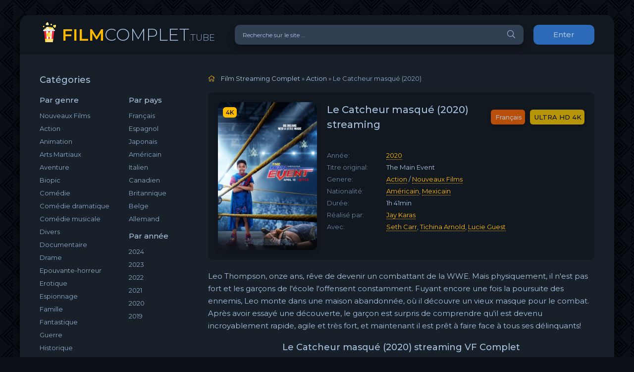

--- FILE ---
content_type: text/html; charset=utf-8
request_url: https://filmcomplet.tube/2846-le-catcheur-masque-2020.html
body_size: 8023
content:
<!DOCTYPE html>
<html lang="FR">
<head>
	<meta charset="utf-8">
<title>Le Catcheur masqué Streaming VF en HD sur FilmComplet 2020</title>
<meta name="description" content="Voir Film Le Catcheur masqué Streaming VF en HD sur FilmComplet 2020 2020 Streaming en version Française en ligne su FilmComplet. The Main Event streaming complet gratuitement  en HD 720p, Full HD 1080p, Ultra HD 4K, 8K.">
<meta name="keywords" content="Le Catcheur masqué Streaming, Le Catcheur masqué Streaming VF, Le Catcheur masqué FilmComplet, Regarder Le Catcheur masqué 2020, The Main Event streaming">
<meta name="generator" content="DataLife Engine (http://dle-news.ru)">
<meta property="og:site_name" content="Voir Film Streaming VF Complet  Gratuit  ▷ Site de streaming  2025">
<meta property="og:type" content="article">
<meta property="og:title" content="Le Catcheur masqué (2020)">
<meta property="og:url" content="https://filmcomplet.tube/2846-le-catcheur-masque-2020.html">
<meta property="og:image" content="https://filmcomplet.tube/uploads/posts/2020-05/medium/1588337265_0373708.jpg">
<meta property="og:description" content="Leo Thompson, onze ans, rêve de devenir un combattant de la WWE. Mais physiquement, il n'est pas fort et les garçons de l'école l'offensent constamment. Fuyant encore une fois la poursuite des ennemis, Leo monte dans une maison abandonnée, où il découvre un vieux masque pour le combat. Après avoir">
<link rel="search" type="application/opensearchdescription+xml" href="https://filmcomplet.tube/index.php?do=opensearch" title="Voir Film Streaming VF Complet  Gratuit  ▷ Site de streaming  2025">
<link rel="canonical" href="https://filmcomplet.tube/2846-le-catcheur-masque-2020.html">
<link rel="alternate" type="application/rss+xml" title="Voir Film Streaming VF Complet  Gratuit  ▷ Site de streaming  2025" href="https://filmcomplet.tube/rss.xml">
	<meta name="viewport" content="width=device-width, initial-scale=1.0" />
	<link rel="shortcut icon" href="/templates/filmcomplet/images/logo.svg" />
	<link href="/templates/filmcomplet/css/styles.css" type="text/css" rel="stylesheet" />
	<link href="/templates/filmcomplet/css/engine.css" type="text/css" rel="stylesheet" />
	<meta name="theme-color" content="#090c10">
	<link href="https://fonts.googleapis.com/css?family=Montserrat:300,400,500,600&display=swap&subset=cyrillic" rel="stylesheet">  

    <meta name="google-site-verification" content="Q8Z6CVSb7a8cMISIr63oGrSDObBBTU0V1N95o5x-tCI" />
                    <meta name="msvalidate.01" content="BB7A2BADFC49A852113B5F782B3633FF" />
    
     <script src="//filmcomplet.tube/playerjs.js" type="text/javascript"></script>
    </head>

<body>

	<div class="wrap">
		
		<div class="wrap-main wrap-center">
	
			<header class="header fx-row fx-middle">
				<a href="/" class="logo nowrap"><span>FILM</span>COMPLET<span class="logo-domain">.TUBE</span></a>
				<div class="search-wrap fx-1">
					<form id="quicksearch" method="post">
						<input type="hidden" name="do" value="search" />
						<input type="hidden" name="subaction" value="search" />
						<div class="search-box">
							<input id="story" name="story" placeholder="Recherche sur le site ..." type="text" />
							<button type="submit" class="search-btn"><span class="fal fa-search"></span></button>
						</div>
					</form>
				</div>
				<div class="header-btn btn js-login">Enter</div>
				
				<div class="btn-menu hidden"><span class="fal fa-bars"></span></div>
			</header>
			
			<!-- END HEADER -->

			
			
			<div class="cols fx-row">

				<aside class="sidebar">
					<div class="side-box side-nav to-mob">
						<div class="side-bt">Catégories</div>
						<div class="side-bc fx-row">
							<div class="nav-col">
								<div class="nav-title">Par genre</div>
								<ul class="nav-menu">
                                    <a href="/nouveaux-films-streaming/">Nouveaux Films</a>
										<a href="/action-hd/">Action</a>
								<a href="/animation/">Animation</a>
								<a href="/arts-martiaux/">Arts Martiaux</a>
                                <a href="/aventure/">Aventure</a>
								<a href="/biopic/"> Biopic</a>
                                <a href="/comedie-hd/">Comédie</a>
								<a href="/comedie-dramatique/"> Comédie dramatique</a>
                                <a href="/comedie-musicale/">Comédie musicale</a>
                                    <a href="/divers/"> Divers</a>
								<a href="/documentaire/"> Documentaire</a>
                                	<a href="/drame/"> Drame</a>
								<a href="/epouvante-horreur/">Epouvante-horreur</a>
                                	<a href="/erotique/"> Erotique</a>
								<a href="/espionnage/">  Espionnage</a>
                                	<a href="/famille/">  Famille</a>
                                <a href="/fantastique-hd/">  Fantastique</a>
                                    <a href="/guerre/">Guerre</a>
								<a href="/historique/">Historique</a>
								<a href="/musical/">Musical</a>
                                	<a href="/policier/">Policier</a>
								<a href="/romance/">Romance</a>
								<a href="/science-fiction/">Science fiction</a>
                                <a href="/thriller/"> Thriller</a>
								<a href="/western-hd/">Western</a>
                                    	
                                        
								</ul>
							</div>
							<div class="nav-col">
								<div class="nav-title">Par pays</div>
								<ul class="nav-menu">
								<li>
								<a href="/xfsearch/country/Français/">Français</a>
								<a href="/xfsearch/country/Espagnol/">Espagnol</a>
                                <a href="/xfsearch/country/Japonais/">Japonais</a>
							</li>
							<li>
								<a href="/xfsearch/country/Américain/">Américain</a>
								<a href="/xfsearch/country/Italien/">Italien</a>
                                <a href="/xfsearch/country/Canadien/">Canadien</a>
							</li>
							<li>
								<a href="/xfsearch/country/Britannique/">Britannique</a>
								<a href="/xfsearch/country/Belge/">Belge</a>
                                <a href="/xfsearch/country/Allemand/">Allemand</a>
								</ul>
								<div class="nav-title">Par année</div>
								<ul class="nav-menu">
                                    	  <li>
								<a href="/xfsearch/year/2024/">2024</a>
							</li>
                                    	  <li>
								<a href="/xfsearch/year/2023/">2023</a>
							</li>
                                    	  <li>
								<a href="/xfsearch/year/2022/">2022</a>
							</li>
                                    	  <li>
								<a href="/xfsearch/year/2021/">2021</a>
							</li>
									  <li>
								<a href="/xfsearch/year/2020/">2020</a>
							</li>
							
                            <li>
								<a href="/xfsearch/year/2019/">2019</a>
							</li>
							
								</ul>
							</div>
						</div>
					</div>
					<div class="side-box to-mob">
						<div class="side-bt">MEILLEURS FILMS</div>
						<div class="side-bc">
							<a class="side-popular-item fx-row" href="https://filmcomplet.tube/5762-the-conjuring-last-rites-2025.html">
	<div class="side-popular-item-img img-fit"><img src="/uploads/posts/2024-08/medium/1724644316_mv5byza2zja2yjgtymzjys00yze1ltlintmtmdaynthhnte1mtuzxkeyxkfqcgdeqxvymta5oda1mtmz__v1_.jpg" alt="The Conjuring: l&#039;heure du jugement  (2025)"></div>
	<div class="side-popular-item-desc fx-1 fx-col fx-between">
		<div class="side-popular-item-title fx-1">The Conjuring: l&#039;heure du jugement  (2025)</div>
		<div class="side-popular-item-info">ULTRA HD 4K</div>
		<div class="side-popular-item-date">Français</div>
	</div>
</a><a class="side-popular-item fx-row" href="https://filmcomplet.tube/5683-m3gan-20-2025.html">
	<div class="side-popular-item-img img-fit"><img src="/uploads/posts/2025-04/medium/1743612395_2679bcaed012de828141034acf8898a5.jpg" alt="M3GAN 2.0 (2025)"></div>
	<div class="side-popular-item-desc fx-1 fx-col fx-between">
		<div class="side-popular-item-title fx-1">M3GAN 2.0 (2025)</div>
		<div class="side-popular-item-info">ULTRA HD 4K</div>
		<div class="side-popular-item-date">Français</div>
	</div>
</a><a class="side-popular-item fx-row" href="https://filmcomplet.tube/5001-elio-2025.html">
	<div class="side-popular-item-img img-fit"><img src="/uploads/posts/2025-03/medium/1742838472_00288954516e9b79f950bb80a7db01f6.jpg" alt="Elio (2025)"></div>
	<div class="side-popular-item-desc fx-1 fx-col fx-between">
		<div class="side-popular-item-title fx-1">Elio (2025)</div>
		<div class="side-popular-item-info">ULTRA HD 4K</div>
		<div class="side-popular-item-date">Français</div>
	</div>
</a><a class="side-popular-item fx-row" href="https://filmcomplet.tube/6061-destination-finale-bloodlines-2025.html">
	<div class="side-popular-item-img img-fit"><img src="/uploads/posts/2025-03/medium/1741976495_42779622b0960481b8be61321aeb7ddb.jpg" alt="Destination Finale Bloodlines  (2025)"></div>
	<div class="side-popular-item-desc fx-1 fx-col fx-between">
		<div class="side-popular-item-title fx-1">Destination Finale Bloodlines  (2025)</div>
		<div class="side-popular-item-info">ULTRA HD 4K</div>
		<div class="side-popular-item-date">Français</div>
	</div>
</a><a class="side-popular-item fx-row" href="https://filmcomplet.tube/5837-jurassic-world-rebirth-2025.html">
	<div class="side-popular-item-img img-fit"><img src="/uploads/posts/2025-03/medium/1741150025_4c0ca35505a075f9a29092b075d946ae.jpg" alt="Jurassic World : Renaissance  (2025)"></div>
	<div class="side-popular-item-desc fx-1 fx-col fx-between">
		<div class="side-popular-item-title fx-1">Jurassic World : Renaissance  (2025)</div>
		<div class="side-popular-item-info">ULTRA HD 4K</div>
		<div class="side-popular-item-date">Français</div>
	</div>
</a>
						</div>
					</div>
					<div class="side-box to-mob">
						<div class="side-bt">NOUVEAUX FILMS</div>
						<div class="side-bc fx-row mb-remove">
							<a class="side-recommend-item anim" href="https://filmcomplet.tube/4492-kraven-le-chasseur-2024.html">
	<div class="side-recommend-item-img img-resp-vert img-fit">
		<img src="/uploads/posts/2022-11/medium/1667901254_c4518568e9e40fafc40d9fb4f8beee3b.jpg" alt="Kraven The Hunter (2024)">
	</div>
</a><a class="side-recommend-item anim" href="https://filmcomplet.tube/5709-paddington-au-perou-2024.html">
	<div class="side-recommend-item-img img-resp-vert img-fit">
		<img src="/uploads/posts/2024-10/medium/1728532050_3d888f3f864049f77bc99b83f246312d.jpg" alt="Paddington au Pérou (2024)">
	</div>
</a><a class="side-recommend-item anim" href="https://filmcomplet.tube/4132-lamour-ouf-2024.html">
	<div class="side-recommend-item-img img-resp-vert img-fit">
		<img src="/uploads/posts/2024-10/medium/1727882552_66de848b3b9cc99b79c050ca6e3504af.jpg" alt="L&#039;Amour ouf (2024)">
	</div>
</a><a class="side-recommend-item anim" href="https://filmcomplet.tube/5601-speak-no-evil-2024.html">
	<div class="side-recommend-item-img img-resp-vert img-fit">
		<img src="/uploads/posts/2024-02/medium/1707299634_mv5bnwrhmjcwyjmtzdg2zc00ymi1lwiwm2mtotbhnmq4owuwyjgxxkeyxkfqcgdeqxvyndgynzaxmzy__v1_fmjpg_ux1000_.jpg" alt="Speak No Evil  (2024)">
	</div>
</a><a class="side-recommend-item anim" href="https://filmcomplet.tube/5403-moi-moche-et-mechant-4-2024.html">
	<div class="side-recommend-item-img img-resp-vert img-fit">
		<img src="/uploads/posts/2023-12/medium/1701716453_znfsytdruusylsmtrfnyatndp0b.jpg" alt="Moi, Moche et Méchant 4  (2024)">
	</div>
</a><a class="side-recommend-item anim" href="https://filmcomplet.tube/4703-deadpool-3-2024.html">
	<div class="side-recommend-item-img img-resp-vert img-fit">
		<img src="/uploads/posts/2022-12/medium/1672406597_2935665.jpg" alt="Deadpool 3 &amp; Wolverine (2024)">
	</div>
</a><a class="side-recommend-item anim" href="https://filmcomplet.tube/5619-la-famille-hennedricks-2024.html">
	<div class="side-recommend-item-img img-resp-vert img-fit">
		<img src="/uploads/posts/2024-04/medium/1713976680_2f854fd90a1bdebca3520c28d0ce6573.jpg" alt="La Famille Hennedricks (2024)">
	</div>
</a><a class="side-recommend-item anim" href="https://filmcomplet.tube/5705-untitled-saw-xi-2024.html">
	<div class="side-recommend-item-img img-resp-vert img-fit">
		<img src="/uploads/posts/2024-04/medium/1714068516_ff7hltvacr9c1.jpeg" alt="Untitled Saw XI (2024)">
	</div>
</a><a class="side-recommend-item anim" href="https://filmcomplet.tube/5700-the-black-phone-2-2024.html">
	<div class="side-recommend-item-img img-resp-vert img-fit">
		<img src="/uploads/posts/2024-04/1714068229_mv5bzmy3zdllzdqtyjizzs00mdflltlmnjutmzdmnmziowu5mwq4xkeyxkfqcgdeqxvymzk3njgwnji__v1_ql75_ux190_cr02190281_.jpg" alt="The Black Phone 2 (2024)">
	</div>
</a><a class="side-recommend-item anim" href="https://filmcomplet.tube/5600-beetlejuice-beetlejuice-2024.html">
	<div class="side-recommend-item-img img-resp-vert img-fit">
		<img src="/uploads/posts/2024-02/medium/1707299544_0405197.jpg" alt="Beetlejuice Beetlejuice  (2024)">
	</div>
</a>
						</div>
					</div>
					
				</aside>

				<!-- END SIDEBAR -->
				
				<main class="main fx-1">
					
					
					
					<div class="speedbar nowrap"><span class="fal fa-home"></span>
	<span id="dle-speedbar"><span itemscope itemtype="http://data-vocabulary.org/Breadcrumb"><a href="https://filmcomplet.tube/" itemprop="url"><span itemprop="title">Film Streaming Complet</span></a></span> &raquo; <span itemscope itemtype="http://data-vocabulary.org/Breadcrumb"><a href="https://filmcomplet.tube/action-hd-vf/" itemprop="url"><span itemprop="title">Action</span></a></span> &raquo; Le Catcheur masqué (2020)</span>
</div>
					<div id='dle-content'><article class="article ignore-select" itemscope itemtype="http://schema.org/Article">
  
	<div class="fcols fx-row">
		<div class="fleft">
			<div class="fimg img-wide">
				<img src="/uploads/posts/2020-05/medium/1588337265_0373708.jpg" alt="Le Catcheur masqué (2020)">
				<div class="short-label">4K</div>
                
			</div>
		</div>
		<div class="fright fx-1 fx-col fx-between">
			<div class="short-header fx-row fx-middle">
				<h1 class="short-title fx-1">Le Catcheur masqué (2020) streaming</h1>
				<div class="short-rates fx-row fx-middle">
					<div class="short-rate-in short-rate-kp" data-text=""><span>Français</span></div>
					<div class="short-rate-in short-rate-imdb" data-text=""><span>ULTRA HD 4K</span></div>	
				</div>
			</div>
			<ul class="short-list">
				<li><span>Année:</span><a href="https://filmcomplet.tube/xfsearch/year/2020/">2020</a></li>
				<li><span>Titre original:</span>The Main Event </li>
				<li><span>Genere:</span>  <a href="https://filmcomplet.tube/action-hd-vf/">Action</a> / <a href="https://filmcomplet.tube/gratuit-vf/">Nouveaux Films‎</a></li>
				<li><span>Nationalité:</span> <a href="https://filmcomplet.tube/xfsearch/country/Am%C3%A9ricain/">Américain</a>, <a href="https://filmcomplet.tube/xfsearch/country/Mexicain/">Mexicain</a></li>
				<li><span>Durée:</span> 1h 41min</li>
				<li><span>Réalisé par:</span>  <a href="https://filmcomplet.tube/xfsearch/director/Jay+Karas/">Jay Karas</a></li>
                <li><span>Avec:</span>  <a href="https://filmcomplet.tube/xfsearch/actors/Seth+Carr/">Seth Carr</a>, <a href="https://filmcomplet.tube/xfsearch/actors/Tichina+Arnold/">Tichina Arnold</a>, <a href="https://filmcomplet.tube/xfsearch/actors/Lucie+Guest/">Lucie Guest</a></li>
			</ul>
			<div class="short-meta fx-row fx-middle icon-left">	
				
				
			</div>
		</div>
	</div>

	<div class="ftext full-text cleasrfix">Leo Thompson, onze ans, rêve de devenir un combattant de la WWE. Mais physiquement, il n'est pas fort et les garçons de l'école l'offensent constamment. Fuyant encore une fois la poursuite des ennemis, Leo monte dans une maison abandonnée, où il découvre un vieux masque pour le combat. Après avoir essayé une découverte, le garçon est surpris de comprendre qu'il est devenu incroyablement rapide, agile et très fort, et maintenant il est prêt à faire face à tous ses délinquants!</div>

	<div class="fsubtitle">Le Catcheur masqué (2020) streaming VF Complet</div>
    
                    <noindex> <center> 
              
                <a href="/film-complet.php"   rel="nofollow"   target="_blank"><img src="/00.png" ></a>
                        <a href="/download.php"   rel="nofollow"   target="_blank"><img src="/11.png" ></a>
                     
                     </center></noindex><br>
		
	<div class="fplayer tabs-box sect">
		<div class="fctrl fx-row fx-middle">
			<div class="tabs-sel fx-1 fx-row fx-start">
				<span>VOIR FILM</span> 
				<span>BANDES ANNONCES</span>
			</div>
			<div class="ffav icon-left">
	
			</div>
			<div class="fcompl icon-left">
			
			</div>
		</div>
		<div class="tabs-b video-box">
		     <div id="cp"></div>

<script>
    var player = new Playerjs({id:"cp",  poster:"https://filmcomplet.tube/uploads/posts/2020-05/medium/1588337265_0373708.jpg", file:"https://filmcomplet.tube/Universal.mp4", title:"Le Catcheur masqué (2020)"});
</script>
		</div>
		<div class="tabs-b video-box" id="trailer-place">
			<iframe width="791" height="445" src="https://www.youtube.com/embed/nE2WJaaAmlQ" frameborder="0" allowfullscreen></iframe>
		</div>
		<div class="fshare">
			<span class="fab fa-facebook-f" data-id="fb"></span>
			<span class="fab fa-vk" data-id="vk"></span>
			<span class="fab fa-odnoklassniki" data-id="ok"></span>
			<span class="fab fa-twitter" data-id="tw"></span>
			<span class="fas fa-paper-plane" data-id="tlg"></span>
		</div>
	</div>
	
	<!-- END FPLAYER -->
    
       <center> 	<h5><a href="/download.php" target="_blank"  rel="nofollow"    >▼ Télécharger Le Catcheur masqué (2020) en 4K  </a>	</h5></center>
    
    <br>

	<div class="frels sect">
		<div class="carou-title"><span class="fal fa-film"></span>Recommandé plus:</div>
		<div class="carou-content">
			<div class="owl-carousel" id="owl-rels">
				<div class="popular-item">
	<a class="popular-item-img img-fit" href="https://filmcomplet.tube/2984-funny-face-2020.html">
		<div class="popular-item-title anim">Funny Face (2020)</div>
		<img src="/uploads/posts/2020-05/medium/1588684557_0439719.jpg" alt="Funny Face (2020)">
	</a>
</div><div class="popular-item">
	<a class="popular-item-img img-fit" href="https://filmcomplet.tube/2941-french-blood-2-mr-rabbit-2020.html">
		<div class="popular-item-title anim">French Blood 2 - Mr. Rabbit (2020)</div>
		<img src="/uploads/posts/2020-05/medium/1588614593_5407201.jpg" alt="French Blood 2 - Mr. Rabbit (2020)">
	</a>
</div><div class="popular-item">
	<a class="popular-item-img img-fit" href="https://filmcomplet.tube/1491-journeyman-2017.html">
		<div class="popular-item-title anim">Journeyman (2017)</div>
		<img src="/uploads/posts/2018-11/medium/1541616178_2065413.jpg" alt="Journeyman (2017)">
	</a>
</div><div class="popular-item">
	<a class="popular-item-img img-fit" href="https://filmcomplet.tube/1237-lego-batman-le-film-2017.html">
		<div class="popular-item-title anim">Lego Batman, Le Film (2017)</div>
		<img src="/uploads/posts/2018-09/medium/1537990025_legobatman.jpg" alt="Lego Batman, Le Film (2017)">
	</a>
</div><div class="popular-item">
	<a class="popular-item-img img-fit" href="https://filmcomplet.tube/866-combat-de-profs-2017.html">
		<div class="popular-item-title anim">Combat de profs (2017)</div>
		<img src="/uploads/posts/2018-08/medium/1534953070_453336.jpg" alt="Combat de profs (2017)">
	</a>
</div><div class="popular-item">
	<a class="popular-item-img img-fit" href="https://filmcomplet.tube/661-bleeding-steel-2017.html">
		<div class="popular-item-title anim">Bleeding Steel (2017)</div>
		<img src="/uploads/posts/2018-08/medium/1534096963_4556314.jpg" alt="Bleeding Steel (2017)">
	</a>
</div><div class="popular-item">
	<a class="popular-item-img img-fit" href="https://filmcomplet.tube/568-ferdinand-2017.html">
		<div class="popular-item-title anim">Ferdinand (2017)</div>
		<img src="/uploads/posts/2018-07/medium/1530882510_1632060.jpg" alt="Ferdinand (2017)">
	</a>
</div><div class="popular-item">
	<a class="popular-item-img img-fit" href="https://filmcomplet.tube/560-happy-birthdead-2017.html">
		<div class="popular-item-title anim">Happy Birthdead (2017)</div>
		<img src="/uploads/posts/2018-07/medium/1530880025_1657711.jpg" alt="Happy Birthdead (2017)">
	</a>
</div><div class="popular-item">
	<a class="popular-item-img img-fit" href="https://filmcomplet.tube/306-mercury-2018.html">
		<div class="popular-item-title anim">Mercury (2018)</div>
		<img src="/uploads/posts/2018-06/medium/1530168948_3433967.jpg" alt="Mercury (2018)">
	</a>
</div><div class="popular-item">
	<a class="popular-item-img img-fit" href="https://filmcomplet.tube/194-the-little-stranger-2018.html">
		<div class="popular-item-title anim">The Little Stranger (2018)</div>
		<img src="/uploads/posts/2018-06/medium/1529686732_1461932.jpg" alt="The Little Stranger (2018)">
	</a>
</div>
			</div>
		</div>
	</div>

	

</article>
<div id="dle-ajax-comments"></div>
<form  method="post" name="dle-comments-form" id="dle-comments-form" >
		<input type="hidden" name="subaction" value="addcomment">
		<input type="hidden" name="post_id" id="post_id" value="2846"><input type="hidden" name="user_hash" value="49cdc4da10b751e43bda99ecb4c7877b8e1656a9"></form></div>
					
					

 


				</main>

				<!-- END MAIN -->

			</div>
			
			<!-- END COLS -->
			
			<footer class="footer fx-row fx-middle">
				<div class="footer-copyright fx-1">
					© 2024 FilmComplet.tube, Film streaming Complet Gratuit. 
					<br>
								<a href="/evdod.html">Evdod</a> -
                    	<a href="/papadustream.html">PapaDuStream</a> -
                   <a href="/blablastream.html">Blablastream</a> -
                    	<a href="/novaflix.html">Novaflix</a> -
                    	<a href="/sadisflix.html">SadisFlix</a> - 
                    	<a href="/wishflix.html">WishFlix</a> -
                    	<a href="/dpstream.html">Dpstream</a> -
                    	<a href="/french-stream.html">French Stream</a> -
                     	<a href="/ibertyvf.html">LibertyVF</a> -
                     	<a href="/filmstreaming1.html">Filmstreaming1</a> -
                    	   <a href="/wiflix.html">Wiflix</a> -
                      <a href="/skstream.html">Skstream</a> - 
                    <a href="/cpasmieux.html">Cpasmieux</a> -
                    	<a href="/juststream.html">	JustStream</a> -
                    	<a href="/monstream.html">	MonStream</a> -
                  <a href="/votrob.html">Votrob</a>  -
                       <a href="/justdaz.html">Justdaz</a> -
                    	<a href="/coflix.html">Coflix</a> -
                     	<a href="/wookafr.html">	Wookafr</a> -
                  <a href="/zaniob.html">Zaniob</a> -
                       <a href="/naxpom.html">Naxpom</a> -
                    	<a href="/choupox.html">Choupox</a> -
                      <a href="/vadraz.html">Vadraz</a> -
                    	<a href="/difiam.html">Difiam</a> -
                    <a href="/flazto.html">Flazto</a>
							 
				</div>
			
			</footer>
			
			<!-- END FOOTER -->
			
		</div>

		<!-- END WRAP-MAIN -->

	</div>
	
	<!-- END WRAP -->
		
<!--noindex-->



<div class="login-box not-logged hidden">
	<div class="login-close"><span class="fal fa-times"></span></div>
	<form method="post">
		<div class="login-title title">login</div>
		<div class="login-avatar"><span class="fal fa-user"></span></div>
		<div class="login-input"><input type="text" name="login_name" id="login_name" placeholder="login"/></div>
		<div class="login-input"><input type="password" name="login_password" id="login_password" placeholder="password" /></div>
		<div class="login-check">
			<label for="login_not_save">
				
			</label> 
		</div>
		<div class="login-btn"><button onclick="submit();" type="submit" title="enter">login</button></div>
		<input name="login" type="hidden" id="login" value="submit" />
		<div class="login-btm fx-row">
		
		</div>
		
		<div class="login-soc-btns">
			
		</div>
	</form>
</div>

<!--/noindex-->
<link href="/engine/classes/min/index.php?charset=utf-8&amp;f=engine/editor/jscripts/froala/fonts/font-awesome.css,engine/editor/jscripts/froala/css/editor.css,engine/editor/css/default.css&amp;v=24" rel="stylesheet" type="text/css">
<script src="/engine/classes/min/index.php?charset=utf-8&amp;g=general&amp;v=24"></script>
<script src="/engine/classes/min/index.php?charset=utf-8&amp;f=engine/classes/js/jqueryui.js,engine/classes/js/dle_js.js,engine/classes/masha/masha.js,engine/skins/codemirror/js/code.js,engine/editor/jscripts/froala/editor.js,engine/editor/jscripts/froala/languages/en.js&amp;v=24" defer></script>
<script src="/templates/filmcomplet/js/libs.js"></script>
<script>
<!--
var dle_root       = '/';
var dle_admin      = '';
var dle_login_hash = '49cdc4da10b751e43bda99ecb4c7877b8e1656a9';
var dle_group      = 5;
var dle_skin       = 'filmcomplet';
var dle_wysiwyg    = '1';
var quick_wysiwyg  = '1';
var dle_act_lang   = ["Yes", "No", "Enter", "Cancel", "Save", "Delete", "Loading. Please, wait..."];
var menu_short     = 'Quick edit';
var menu_full      = 'Full edit';
var menu_profile   = 'View profile';
var menu_send      = 'Send message';
var menu_uedit     = 'Admin Center';
var dle_info       = 'Information';
var dle_confirm    = 'Confirm';
var dle_prompt     = 'Enter the information';
var dle_req_field  = 'Please fill in all the required fields';
var dle_del_agree  = 'Are you sure you want to delete it? This action cannot be undone';
var dle_spam_agree = 'Are you sure you want to mark the user as a spammer? This will remove all his comments';
var dle_complaint  = 'Enter the text of your complaint to the Administration:';
var dle_big_text   = 'Highlighted section of text is too large.';
var dle_orfo_title = 'Enter a comment to the detected error on the page for Administration ';
var dle_p_send     = 'Send';
var dle_p_send_ok  = 'Notification has been sent successfully ';
var dle_save_ok    = 'Changes are saved successfully. Refresh the page?';
var dle_reply_title= 'Reply to the comment';
var dle_tree_comm  = '0';
var dle_del_news   = 'Delete article';
var dle_sub_agree  = 'Do you really want to subscribe to this article’s comments?';
var allow_dle_delete_news   = false;
var dle_search_delay   = false;
var dle_search_value   = '';
jQuery(function($){
	
      $('#comments').froalaEditor({
        dle_root: dle_root,
        dle_upload_area : "comments",
        dle_upload_user : "",
        dle_upload_news : "0",
        width: '100%',
        height: '220',
        language: 'en',

		htmlAllowedTags: ['div', 'span', 'p', 'br', 'strong', 'em', 'ul', 'li', 'ol', 'b', 'u', 'i', 's', 'a', 'img'],
		htmlAllowedAttrs: ['class', 'href', 'alt', 'src', 'style', 'target'],
		pastePlain: true,
        imagePaste: false,
        imageUpload: false,
		videoInsertButtons: ['videoBack', '|', 'videoByURL'],
		
        toolbarButtonsXS: ['bold', 'italic', 'underline', 'strikeThrough', '|', 'align', 'formatOL', 'formatUL', '|', 'insertLink', 'dleleech', 'emoticons', '|', 'dlehide', 'dlequote', 'dlespoiler'],

        toolbarButtonsSM: ['bold', 'italic', 'underline', 'strikeThrough', '|', 'align', 'formatOL', 'formatUL', '|', 'insertLink', 'dleleech', 'emoticons', '|', 'dlehide', 'dlequote', 'dlespoiler'],

        toolbarButtonsMD: ['bold', 'italic', 'underline', 'strikeThrough', '|', 'align', 'formatOL', 'formatUL', '|', 'insertLink', 'dleleech', 'emoticons', '|', 'dlehide', 'dlequote', 'dlespoiler'],

        toolbarButtons: ['bold', 'italic', 'underline', 'strikeThrough', '|', 'align', 'formatOL', 'formatUL', '|', 'insertLink', 'dleleech', 'emoticons', '|', 'dlehide', 'dlequote', 'dlespoiler']

      }).on('froalaEditor.image.inserted froalaEditor.image.replaced', function (e, editor, $img, response) {

			if( response ) {
			
			    response = JSON.parse(response);
			  
			    $img.removeAttr("data-returnbox").removeAttr("data-success").removeAttr("data-xfvalue").removeAttr("data-flink");

				if(response.flink) {
				  if($img.parent().hasClass("highslide")) {
		
					$img.parent().attr('href', response.flink);
		
				  } else {
		
					$img.wrap( '<a href="'+response.flink+'" class="highslide"></a>' );
					
				  }
				}
			  
			}
			
		});

$('#dle-comments-form').submit(function() {
	doAddComments();
	return false;
});
FastSearch();
});
//-->
</script>

    <!-- Yandex.Metrika counter -->
<script type="text/javascript" >
   (function(m,e,t,r,i,k,a){m[i]=m[i]||function(){(m[i].a=m[i].a||[]).push(arguments)};
   m[i].l=1*new Date();k=e.createElement(t),a=e.getElementsByTagName(t)[0],k.async=1,k.src=r,a.parentNode.insertBefore(k,a)})
   (window, document, "script", "https://mc.yandex.ru/metrika/tag.js", "ym");

   ym(64751032, "init", {
        clickmap:true,
        trackLinks:true,
        accurateTrackBounce:true
   });
</script>
<noscript><div><img src="https://mc.yandex.ru/watch/64751032" style="position:absolute; left:-9999px;" alt="" /></div></noscript>
<!-- /Yandex.Metrika counter -->

<script defer src="https://static.cloudflareinsights.com/beacon.min.js/vcd15cbe7772f49c399c6a5babf22c1241717689176015" integrity="sha512-ZpsOmlRQV6y907TI0dKBHq9Md29nnaEIPlkf84rnaERnq6zvWvPUqr2ft8M1aS28oN72PdrCzSjY4U6VaAw1EQ==" data-cf-beacon='{"version":"2024.11.0","token":"52791a5e81954dfb8e5b04d5c19acece","r":1,"server_timing":{"name":{"cfCacheStatus":true,"cfEdge":true,"cfExtPri":true,"cfL4":true,"cfOrigin":true,"cfSpeedBrain":true},"location_startswith":null}}' crossorigin="anonymous"></script>
</body>
</html>

<!-- DataLife Engine Copyright SoftNews Media Group (http://dle-news.ru) -->
